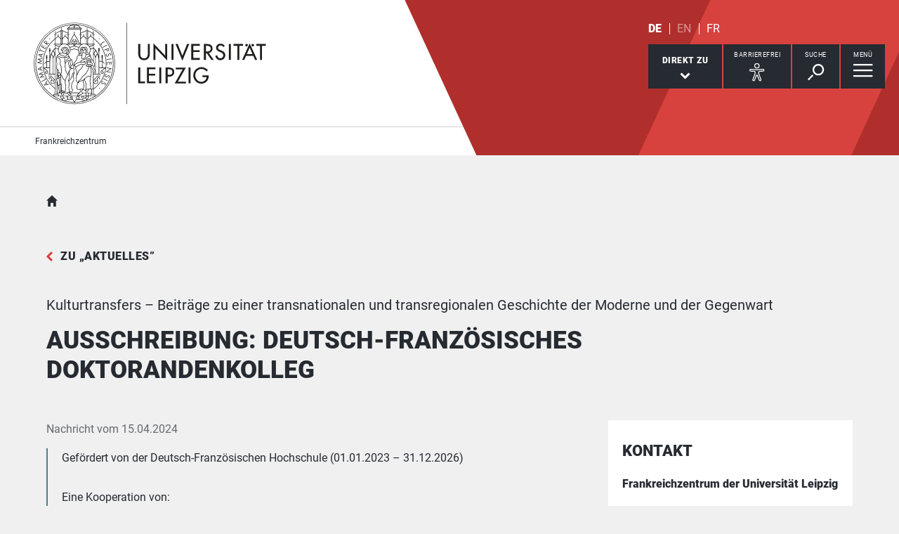

--- FILE ---
content_type: text/html; charset=utf-8
request_url: https://www.frz.uni-leipzig.de/newsdetail/artikel/ausschreibung-doktorandenkolleg
body_size: 11711
content:
<!DOCTYPE html> <html lang="de" dir="ltr"> <head> <meta charset="utf-8"> <!--
	This website is powered by TYPO3 - inspiring people to share!
	TYPO3 is a free open source Content Management Framework initially created by Kasper Skaarhoj and licensed under GNU/GPL.
	TYPO3 is copyright 1998-2026 of Kasper Skaarhoj. Extensions are copyright of their respective owners.
	Information and contribution at https://typo3.org/
--> <link rel="icon" href="/_assets/89f4369f29e16b23ff4835f5790afe07/Images/Icons/favicon.ico" type="image/vnd.microsoft.icon"> <title>Universität Leipzig: Ausschreibung: Deutsch-französisches Doktorandenkolleg</title> <meta name="description" content="Gefördert von der Deutsch-Französischen Hochschule (01.01.2023 – 31.12.2026) Eine Kooperation von:Frankreichzentrum der Universität LeipzigGraduate School Global and Area Studies der Universität LeipzigÉcole doctorale 540: Lettres, Arts, Sciences Humaines et Sociales, École Normale Supérieure-Paris Sciences &amp; Lettres"> <meta name="viewport" content="width=device-width,initial-scale=1.0"> <meta name="robots" content="INDEX,FOLLOW"> <meta property="og:title" content="Ausschreibung: Deutsch-französisches Doktorandenkolleg"> <meta property="og:type" content="article"> <meta property="og:url" content="https://www.frz.uni-leipzig.de/newsdetail/artikel/ausschreibung-doktorandenkolleg"> <meta property="og:image" content="https://www.frz.uni-leipzig.de/fileadmin/_processed_/0/b/csm_2880px-Dfh-ufa_logo.svg_d519f8118c.png"> <meta property="og:image:width" content="500"> <meta property="og:image:height" content="167"> <meta property="og:description" content="Gefördert von der Deutsch-Französischen Hochschule (01.01.2023 – 31.12.2026) Eine Kooperation von:Frankreichzentrum der Universität LeipzigGraduate School Global and Area Studies der Universität LeipzigÉcole doctorale 540: Lettres, Arts, Sciences Humaines et Sociales, École Normale Supérieure-Paris Sciences &amp; Lettres"> <meta name="twitter:card" content="summary"> <meta name="apple-mobile-web-app-title" content="Universität Leipzig"> <link rel="stylesheet" href="/typo3temp/assets/compressed/merged-d91bfe0906953fdfd521b5335e990b64-e4f7240fde068431e94dbc09c201aae5.css.gz?1768821033" media="all"> <link rel="stylesheet" href="/typo3temp/assets/compressed/merged-45f4788c750bf7ba2c298545ecf79457-01673bae3559fb02e040df67a7fc8987.css.gz?1768821033" media="print"> <link rel="canonical" href="https://www.frz.uni-leipzig.de/aktuelles/artikel/ausschreibung-doktorandenkolleg"> <link rel="apple-touch-icon" href="/_assets/89f4369f29e16b23ff4835f5790afe07/Images/Icons/apple-touch-icon.png"> <link rel="alternate" hreflang="de-DE" href="https://www.frz.uni-leipzig.de/newsdetail/artikel/ausschreibung-doktorandenkolleg"> <link rel="alternate" hreflang="fr-FR" href="https://www.frz.uni-leipzig.de/fr/newsdetail-frz/artikel/ausschreibung-doktorandenkolleg"> <link rel="alternate" hreflang="x-default" href="https://www.frz.uni-leipzig.de/newsdetail/artikel/ausschreibung-doktorandenkolleg"> </head> <body id="top" class="layout-pagets__10 "> <header id="header"> <div class="jumplinks"> <ul> <li> <a class="sr-only" href="#main-nav"> zur Hauptnavigation springen </a> </li> <li> <a class="sr-only" href="#content"> zum Inhalt springen </a> </li> <li> <a class="sr-only" href="#footer"> zum Seitenende mit Direkt-Links springen </a> </li> </ul> </div> <div class="header-container"> <div id="logo"> <a href="https://www.uni-leipzig.de/"> <img src="/_assets/89f4369f29e16b23ff4835f5790afe07/Images/Icons/uni_leipzig_logo_v2.svg" class="img-responsive" alt="zur Startseite der Universität Leipzig" > </a> </div> <div class="navigation-block clearfix"> <div class="navi navi-lang"><ul><li class="active"><a href="/newsdetail/artikel/ausschreibung-doktorandenkolleg" hreflang="de-DE" aria-label="Deutsch">DE</a></li><li><span>EN</span></li><li><a href="/fr/newsdetail-frz/artikel/ausschreibung-doktorandenkolleg" hreflang="fr-FR" aria-label="Francés">FR</a></li></ul></div> <div class="navi navigational-elememts"> <ul class="clearfix"> <li class="quicklinksButton"><a id="quicklinksButton" href="#quicklinks" data-target="#quicklinks" aria-controls="quicklinks" aria-expanded="false"><span id="quicklinksButtonLabel">Direkt zu</span> <svg role="presentation" width="15px" height="10px" viewBox="0 0 15 10" version="1.1" xmlns="http://www.w3.org/2000/svg" xmlns:xlink="http://www.w3.org/1999/xlink"> <g transform="translate(-8, -15)" fill="#FFFFFF"> <polygon transform="translate(15.5, 20) rotate(-270) translate(-15.5, -20)" points="13.08 13 11 15.103 15.841 20 11 24.897 13.08 27 20 20"></polygon> </g> </svg></a></li><li class="a11yButton hasIcon"><a id="a11yButton" href="#a11y-overlay" data-target="#a11y-overlay" aria-controls="a11y-overlay" aria-expanded="false"> <span id="a11yButtonLabel" class="sr-only-xs">Barrierefrei</span> <svg role="presentation" width="34px" height="34px" viewBox="0 0 389.9 389.6" version="1.1" xmlns="http://www.w3.org/2000/svg" xmlns:xlink="http://www.w3.org/1999/xlink"> <path fill="#ffffff" d="M250.6,189.3a42.9,42.9,0,1,1,42.9-42.9A42.89,42.89,0,0,1,250.6,189.3Zm0-71.5a28.68,28.68,0,1,0,20.2,8.4A29.06,29.06,0,0,0,250.6,117.8Z" transform="translate(-59.2 -58.6)"/> <path fill="#ffffff" d="M303.1,396.4a21.46,21.46,0,0,1-19.5-12.6l-33.1-80.3-32.7,80.1a21.41,21.41,0,0,1-37.1,4.1,21.57,21.57,0,0,1-2.1-21.5L213,278.7a26.63,26.63,0,0,0,1.9-10.4V251.9a7.09,7.09,0,0,0-6.5-7.1l-60.6-5.5a21.41,21.41,0,0,1,3.3-42.7l75.1,6.7c2.5.2,5.1.3,7.7.3h33.4c2.6,0,5.1-.1,7.7-.3l75-6.7h.1a21.41,21.41,0,0,1,3.3,42.7l-60.5,5.5a7.09,7.09,0,0,0-6.5,7.1v16.4a28.29,28.29,0,0,0,2,10.4l34.5,87.9a21.36,21.36,0,0,1-1.8,20.2A22.06,22.06,0,0,1,303.1,396.4ZM250.6,289.3a14.11,14.11,0,0,1,13.1,8.8l33,80.1a7.62,7.62,0,0,0,3.9,3.6,7.13,7.13,0,0,0,9-9.6L275,283.9a42.14,42.14,0,0,1-3-15.7V251.8a21.27,21.27,0,0,1,19.5-21.3l60.6-5.5a7,7,0,0,0,4.9-2.4,6.61,6.61,0,0,0,1.7-5.2,7,7,0,0,0-7.6-6.6l-74.9,6.7a88.33,88.33,0,0,1-8.9.4H233.9a87,87,0,0,1-8.9-.4l-75-6.7a7.12,7.12,0,0,0-1,14.2l60.7,5.5a21.27,21.27,0,0,1,19.5,21.3v16.4a42.14,42.14,0,0,1-3,15.7l-34.5,87.9a7.09,7.09,0,0,0,.3,7.3,7.19,7.19,0,0,0,6.6,3.2,7,7,0,0,0,5.9-4.3l32.9-79.9A14,14,0,0,1,250.6,289.3Z" transform="translate(-59.2 -58.6)"/> </svg> </a></li><li class="searchButton hasIcon"><a id="searchButton" href="#search-head" data-target="#search-head" aria-controls="search-head" aria-expanded="false"> <span id="searchButtonLabel" class="sr-only-xs">Suche</span> <svg role="presentation" width="24px" height="24px" viewBox="0 0 24 24" version="1.1" xmlns="http://www.w3.org/2000/svg" xmlns:xlink="http://www.w3.org/1999/xlink"> <g stroke="none" stroke-width="1" fill="#FFFFFF" fill-rule="evenodd" transform="translate(-20, -28)"> <path d="M26.5598553,43.1178207 L28.1995292,44.7712045 L21.6396739,51.3859088 L20,49.732525 L26.5598553,43.1178207 Z M35.0747955,42.0315453 C31.8777793,42.0315453 29.2767972,39.4088156 29.2767972,36.1850681 C29.2767972,32.9613205 31.8777793,30.3385909 35.0747955,30.3385909 C38.2718118,30.3385909 40.8727938,32.9613205 40.8727938,36.1850681 C40.8727938,39.4088156 38.2718118,42.0315453 35.0747955,42.0315453 L35.0747955,42.0315453 Z M35.0747955,28 C30.5917833,28 26.9575979,31.6645719 26.9575979,36.1850681 C26.9575979,40.7055642 30.5917833,44.3701361 35.0747955,44.3701361 C39.5578078,44.3701361 43.1919931,40.7055642 43.1919931,36.1850681 C43.1919931,31.6645719 39.5578078,28 35.0747955,28 L35.0747955,28 Z"></path> </g> </svg> </a></li><li class="menuButton hasIcon"> <a id="menuButton" href="#main-nav" data-target="#main-nav" aria-controls="main-nav" aria-label="Menü öffnen" aria-expanded="false"> <span id="menuButtonLabel" class="sr-only-xs">Menü</span> <svg role="presentation" class="hidden-md hidden-lg" width="27px" height="18px" viewBox="0 0 27 18" version="1.1" xmlns="http://www.w3.org/2000/svg" xmlns:xlink="http://www.w3.org/1999/xlink"> <g fill="#262A31"> <rect x="0" y="8" width="27" height="2"></rect> <rect x="0" y="0" width="27" height="2"></rect> <rect x="0" y="16" width="27" height="2"></rect> </g> </svg> <svg role="presentation" class="hidden-xs hidden-sm" width="28px" height="19px" viewBox="0 0 28 19" version="1.1" xmlns="http://www.w3.org/2000/svg" xmlns:xlink="http://www.w3.org/1999/xlink"> <g fill="#FFFFFF"> <rect x="0" y="8" width="27.35" height="2.3"></rect> <rect x="0" y="0" width="27.35" height="2.3"></rect> <rect x="0" y="16" width="27.35" height="2.3"></rect> </g> </svg> </a> </li> </ul> </div> </div> </div> <div class="nav-overlay bg-basalt" id="quicklinks" role="dialog" aria-labelledby="quicklinksButtonLabel" aria-modal="true"> <div class="container"> <button class="close" data-target="#quicklinks" type="button">schließen</button><ul class="list-decorative"><li><a href="/zentrum">Über das Zentrum</a></li><li><a href="/kooperationen-1">Kooperationen</a></li><li><a href="https://www.recentglobe.uni-leipzig.de/" target="_blank" rel="noreferrer noopener">Leipzig Research Centre Global Dynamics</a></li><li><a href="https://research.uni-leipzig.de/~sfb1199/" target="_blank" rel="noreferrer noopener">Sonderforschungsbereich 1199</a></li></ul></div> </div><div class="nav-overlay bg-basalt" id="a11y-overlay" role="dialog" aria-labelledby="a11yButtonLabel" aria-modal="true"> <div class="container"> <button class="close" data-target="#a11y-overlay" type="button">schließen</button> <ul class="list-decorative"><li><a role="button" class="eyeAble_customToolOpenerClass" data-target="#a11y-overlay" tabindex="0">Visuelle Hilfe</a></li><li><a href="https://www.uni-leipzig.de/barrierefreie-informationen">Barrierefreie Informationen</a></li><li><a href="https://www.uni-leipzig.de/erklaerung-zur-barrierefreiheit">Erklärung zur Barrierefreiheit</a></li><li><a href="https://www.uni-leipzig.de/chancengleichheit">Stabsstelle Chancengleichheit, Diversität und Familie</a></li><li><a href="https://www.uni-leipzig.de/chancengleichheit/digitale-barrierefreiheit">Digitale Barrierefreiheit</a></li><li><a href="https://www.uni-leipzig.de/gebaeudeinformationen-barrierefreiheit">Örtliche Barrierefreiheit</a></li></ul> </div> </div><div class="nav-overlay bg-basalt" id="search-head" role="dialog" aria-labelledby="searchButtonLabel" aria-modal="true"> <div class="container"> <button class="close" data-target="#search-head" type="button"> schließen </button> <form class="globalsearch" method="GET" action="/suche" role="search" > <div class="formgroup"> <label for="mksearchterm-head" class="sr-only"> Auf der Suche nach Inhalten? </label> <input id="mksearchterm-head" name="mksearch[term]" placeholder="Auf der Suche nach Inhalten?" type="search" class="searchterm" required maxlength="128"> <input type="hidden" value="Suche starten" name="mksearch[submit]"> <input class="searchsubmit" title="Suche starten" name="mksearch[submit]" type="submit" value="Suche starten"> </div> <div class="faq-list visible-xs"> <input class="searchsubmitbutton btn" name="mksearch[submit]" type="submit" value="Suche starten"> </div> </form> </div> </div> <div class="nav-overlay bg-basalt" id="main-nav" role="dialog" aria-labelledby="menuButtonLabel" aria-modal="true"> <div class="container"> <button class="close" data-target="#main-nav" type="button"> schließen </button> <div class="fixed-wrapper"> <button class="back backto" type="button" aria-label="eine Menüebene zurück gehen"> zurück </button> <div class="location" aria-hidden="true"> <ul> <li class="on"><button type="button"><span class="sr-only">gehe zu Menüebene 1</span></button></li> <li><button type="button"><span class="sr-only">gehe zu Menüebene 2</span></button></li> <li><button type="button"><span class="sr-only">gehe zu Menüebene 3</span></button></li> <li><button type="button"><span class="sr-only">gehe zu Menüebene 4</span></button></li> <li><button type="button"><span class="sr-only">gehe zu Menüebene 5</span></button></li> </ul> </div> </div> <nav class="navi-main clearfix" aria-labelledby="menuButtonLabel"> <a aria-hidden="true" class="menu-ajax ajax-get-request ajax-dont-add-parameters-to-request ajax-no-history" rel="nofollow" href="https://www.frz.uni-leipzig.de/newsdetail/menu.html">&nbsp;</a> </nav> </div> </div> <div class="navi navi-microsites"><div class="header-container"><ul><li><a href="/">Frankreichzentrum</a></li></ul></div></div> <div class="stage-overlay"></div> </header> <main id="content"> <section class="m0 news_newsdetail"><div class="container"> <div id="c411596"> <article class="news news-single article" itemscope itemtype="https://schema.org/NewsArticle"> <header class="siteheader"> <nav class="navi navi-breadcrumb count1" aria-label="Breadcrumb"><ol><li><a href="/" title="Frankreichzentrum">Frankreichzentrum</a></li></ol></nav> <a class="back" href="/aktuelles"> zu &bdquo;Aktuelles&rdquo; </a> <p class="subline">Kulturtransfers – Beiträge zu einer transnationalen und transregionalen Geschichte der Moderne und der Gegenwart</p> <h1 class="h1" itemprop="headline">Ausschreibung: Deutsch-französisches Doktorandenkolleg</h1> </header> <div class="row"> <div class="col-md-8 contentWithSidebar"> <p class="ui-text-teaser"> Nachricht vom <time itemprop="datePublished" datetime="2024-04-15T15:05:00+02:00"> 15.04.2024</time> </p> <div class="hidden"> <span itemprop="mainEntityOfPage">https://www.frz.uni-leipzig.de/aktuelles/artikel/ausschreibung-doktorandenkolleg</span> </div> <div class="module m100 introtext" itemprop="description"> <p>Gefördert von der Deutsch-Französischen Hochschule (01.01.2023 – 31.12.2026) <br /> <br />Eine Kooperation von:<br /> <br />Frankreichzentrum der Universität Leipzig<br />Graduate School Global and Area Studies der Universität Leipzig<br />École doctorale 540: Lettres, Arts, Sciences Humaines et Sociales, École Normale Supérieure-Paris Sciences &amp; Lettres<br /> </p> </div> <div class="module m111 imageGalleryWrap clearfix"> <div class="imageGallery imageGalleryItem"> <a class="blocklink" data-footer="Logo der Deutsch-Französischen Hochschule (DFH). Foto: DFH/UFA" data-gallery="imageGallery" data-toggle="lightbox" href="/fileadmin/_processed_/0/b/csm_2880px-Dfh-ufa_logo.svg_b7c5da501c.png"> <figure> <img itemprop="image" class="img-responsive" title="Logo der Deutsch-Französischen Hochschule (DFH). Foto: DFH/UFA" alt="Logo der Deutsch-Französischen Hochschule (DFH). Foto: DFH/UFA" loading="lazy" src="/fileadmin/_processed_/0/b/csm_2880px-Dfh-ufa_logo.svg_1c2a704852.png" width="785" height="261"> <figcaption class="ui-text">Logo der Deutsch-Französischen Hochschule (DFH). Foto: DFH/UFA</figcaption> </figure> </a> </div> </div> <div class="module m101" itemprop="articleBody"> <h2 class="h2"><strong>Das Doktorandenkolleg</strong></h2> <h4 class="h4">Forschungsprogramm</h4> <p>Das Doktorandenkolleg „Kulturtransfers – Beiträge zu einer transnationalen und trans-regionalen Geschichte der Moderne und Gegenwart“ baut auf einer seit über 30 Jahren bestehenden Zusammenarbeit zwischen der École Normale Supérieure in Paris und der Uni-versität Leipzig im Bereich der Kulturtransferforschung auf. Der in Paris und später an zahl-reichen weiteren Orten entwickelte Ansatz reagiert auf die vergrößerte Aufmerksamkeit für grenzüberschreitenden Austausch und Verflechtungen seit den 1980er Jahren. Er stellt den noch immer weithin anzutreffenden methodologischen Nationalismus grundsätzlich in Frage und untersucht an konkreten Beispielen, wie sich Gesellschaften erst durch die Aneignung des Fremden, also durch kulturelle Transfers, konstituieren und entwickeln. Auf diese Weise wurde die Erforschung kultureller Transfers zu einem wichtigen Impuls für jene Globalisierungsforschung, die davon ausgeht, dass der Hauptantrieb für gesellschaftliche Entwicklung unter der <em>global condition</em> nicht die inneren Spannungen und Widersprüche einer (territorial gedachten) Gesellschaft sind, sondern die Interaktionen zwischen Gesellschaften.</p> <p>Das Deutsch-Französische Doktorandenkolleg ist bewusst offen für verschiedene Disziplinen der Geistes- und Sozialwissenschaften sowie für die gesamte Breite der Regionalwissen-schaften, die alle ihren Platz in der Untersuchung grenzüberschreitender Prozesse haben. Die bilaterale Ausbildung zielt auf eine systematische Zusammenführung der stärker philologisch-kulturwissenschaftlich ausgerichteten Kulturtransferforschung in Paris und der stärker globalhistorisch und transregional ausgerichteten Perspektiven in Leipzig. Ziel des Kollegs ist es, neue Ansätze der Kulturtransferforschung zu vermitteln und zu fördern, indem es diese mit dem gesamten Spektrum der transnationalen und transregionalen Vergleichs- und Verflechtungsanalysen und mit Methoden der Digital Humanities verbindet. Zugleich fördert es die Auseinandersetzung mit Fragen der Interkulturalität, Mehrsprachigkeit und Über-setzung in Theorie und Praxis. Das Kolleg beruht auf einer Kooperation der Doktoranden-schule ED540 Lettres, Arts, Sciences Humaines et Sociales der École normale supérieure-Paris Sciences &amp; Lettres und der Graduate School Global and Area Studies sowie dem Frankreich-zentrum der Universität Leipzig.</p> <h4 class="h4">Struktur des Kollegs</h4> <p>Das Doktorandenkolleg bietet ein strukturiertes Ausbildungsprogramm als Spezialisierungs-richtung innerhalb der Promotionsstudiengänge auf Pariser und Leipziger Seite an. Es fördert darüber hinaus Aufenthalte der Promovierenden an der jeweiligen Partnerinstitution und gewährt dafür Mobilitätsbeihilfen. Die Promovierenden können ein Abschlusszertifikat erwerben, das sowohl von der École normale supérieure als auch von der Universität Leipzig ausgestellt wird. Das Kolleg stellt keine Grundfinanzierung der Promotion zur Verfügung, die Mobilitätsbeihilfen sind jedoch mit haushaltsfinanzierten Doktorandenstellen der beteiligten Hochschulen oder anderweitigen Förderungen von Drittmittelgebern kombinierbar.&nbsp;</p> <p>Im Zentrum des Ausbildungsprogrammes steht das bilaterale Online-Seminar „Kultur-transfers“, das von den Leipziger und Pariser Partnern gemeinsam organisiert wird. Im Seminar stellen internationale Referentinnen und Referenten ihre aktuelle Forschung vor und diskutieren das Verhältnis von Kulturtransferforschung, transnationaler Geschichte und transregionalen Studien. Hinzu kommen jährliche Workshops aller Beteiligten des Kollegs, die abwechselnd in Leipzig und Paris stattfinden und auf denen die Promovierenden ihre Projekte vorstellen und diskutieren. Die aktive Teilnahme an diesem Ausbildungsprogramm ist verpflichtend.</p> <p>Darüber hinaus bietet das Kolleg:</p><ul class="list-bullets"> <li>ein methodologisches Modul zur Einführung in die Kulturtransferforschung, das das bilaterale Online-Seminar „Kulturtransfers“ durch ein Tutorium sowie weitere E-Learning-Elemente begleitet;</li> <li>eine Reihe von Modulen, die je nach Spezialisierung der Promovierenden aus den Programmen der GSGAS und der ED 540 ausgewählt werden können und breitere Expertise in Globalgeschichte, transregionalen Studien, Digital Humanities, Kunst- und Kulturwissenschaften, vergleichender Textwissenschaft uvm. vermitteln;</li> <li>zusätzliche Angebote im Bereich von Schlüsselqualifikationen, Karriereentwicklung und Sprachförderung sowie individuelles Mentoring;</li> <li>die Möglichkeit eines Doppelabschlusses (Cotutelle).</li> </ul><p>&nbsp;</p> <p><a href="/doktorandenkolleg" class="btn-primary">Weitere Informationen zum Doktorandekolleg</a></p> <h2 class="h2">&nbsp;</h2> <h2 class="h2"><strong>Bewerbung und Kontaktpersonen </strong></h2> <p>Bewerben können sich Promovierende, die zum Zeitpunkt des Beginns der Förderung an einer der Partnerinstitutionen eingeschrieben sind, in begründeten Fällen ist auch die Förderung von Postdocs möglich. Voraussetzung für die Bewerbung sind außerdem ein thematisch passendes Promotionsprojekt sowie Grundkenntnisse in Deutsch und Französisch. Der Beginn des Promotionsstudiums sollte in der Regel nicht länger als drei Jahre zurückliegen (begrün-dete Ausnahmen sind möglich). Die Mobilitätsbeihilfe in Höhe von monatlich 700 € wird für Aufenthalte im Partnerland von mindestens zwei Wochen und maximal 18 Monaten Dauer gewährt und kann flexibel auch über mehrere Jahre verteilt in Anspruch genommen werden. Es erfolgt keine Förderung von Reisen im Wohnsitzland.</p> <p>Weitere Informationen zum Kolleg finden Sie auf der Webseite des Leipziger Frankreichzentrums:<a href="https://www.frz.uni-leipzig.de/doktorandenkolleg" target="_blank" class="textlink">https://www.frz.uni-leipzig.de/doktorandenkolleg</a>. Für alle weiteren Fragen wenden Sie sich bitte an die Sprecherinnen des Kollegs Dr. Antje Dietze (<a href="#" data-mailto-token="nbjmup+bejfuafAvoj.mfjqajh/ef" data-mailto-vector="1" class="textlink">adietze(at)uni-leipzig.de</a>) und Dr. Anne Saada (<a href="#" data-mailto-token="nbjmup+boof/tbbebAfot/qtm/fv" data-mailto-vector="1" class="textlink">anne.saada(at)ens.psl.eu</a>). &nbsp;&nbsp;</p> <h4 class="h4">Bewerbungsverfahren</h4> <p>Bei der Bewerbung sind folgende Unterlagen (in deutscher oder französischer Sprache) einzureichen: Lebenslauf, Abschlusszeugnisse, Exposé und Arbeitsplan des Dissertationsprojektes inklusive geplanter Mobilitäten (3–5 Seiten), Motivationsschreiben (1–2 Seiten) und <a href="https://speicherwolke.uni-leipzig.de/index.php/s/Ctn8d8LwddMBP5a" target="_blank" class="textlink" title="Link öffnet in einem neuen Tab" rel="noreferrer">das ausgefüllte Bewerbungsformular</a>. Bitte senden Sie diese bis zum <strong>25. Mai 2023</strong> per Email an Dr. Antje Dietze (<a href="#" data-mailto-token="nbjmup+bejfuafAvoj.mfjqajh/ef" data-mailto-vector="1" class="textlink">adietze(at)uni-leipzig.de</a>) und Dr. Anne Saada (<a href="#" data-mailto-token="nbjmup+boof/tbbebAfot/qtm/fv" data-mailto-vector="1" class="textlink">anne.saada(at)ens.psl.eu</a>).</p> </div> </div> <aside class="col-md-4 fixedSidebar"> <div class="module m0 mkunileipzig_establishment_detail list"> <div id="c713241"> <h2 class="h2"> Kontakt </h2> <div class="contactTeaserWrap small"> <div class="contactTeaser"> <div class="vcard"> <div class="personaldata"> <div class="inner"> <h3 class="h3"> <span class="fn">Frankreichzentrum der Universität Leipzig</span> </h3> <p class="address"> <span class="adr"><span class="hidden type">work</span><span class="building"> Strohsackpassage </span><br><span class="street-address">Nikolaistraße 10</span><br><span class="postal-code">04109 </span><span class="locality">Leipzig</span></span> </p> <p> Telefon: <span class="tel"> <span class="hidden type">work</span> <span class="value">+49 341 97 - 37889</span> </span> <br> </p> </div> <p class="links"> <a rel="noopener" aria-label="E-Mail schreiben an frankreichzentrum[at]uni-leipzig.de" class="readon" title="E-Mail schreiben an frankreichzentrum[at]uni-leipzig.de" href="#" data-mailto-token="nbjmup+gsbolsfjdiafousvnAvoj.mfjqajh/ef" data-mailto-vector="1">E-Mail Schreiben</a> <br> <a href="https://www.frz.uni-leipzig.de/" target="_blank" rel="noopener" aria-label="Webseite " class="url external">Webseite</a> <br> </p> </div> </div> </div> </div> </div> </div> </aside> </div> </article> </div> </div></section> <span id="common-javascript-variables" data-eyeable-path="https://www.frz.uni-leipzig.de/_assets/89f4369f29e16b23ff4835f5790afe07/EyeAble/" data-eyeable-relative-path="/_assets/89f4369f29e16b23ff4835f5790afe07/EyeAble/"></span> </main> <footer id="footer"> <div class="container"> <div class="row list-icons functions"> <div class="col-xs-12 col-md-8 iconRow"><button id="sharePopUp" type="button" aria-expanded="false" aria-haspopup="true"> <span class="icon"> <svg role="presentation" width="24px" height="28px" viewBox="0 0 24 28" version="1.1" xmlns="http://www.w3.org/2000/svg" xmlns:xlink="http://www.w3.org/1999/xlink"> <g fill="#FFFFFF"> <g transform="translate(15.428571, 0)"> <path d="M8.17114286,4.16244013 C8.17114286,6.46132267 6.34157143,8.32531689 4.08557143,8.32531689 C1.82871429,8.32531689 0,6.46132267 0,4.16244013 C0,1.86355759 1.82871429,0 4.08557143,0 C6.34157143,0 8.17114286,1.86355759 8.17114286,4.16244013"></path> </g> <g transform="translate(15.428571, 19.211934)"> <path d="M8.17114286,4.16244013 C8.17114286,6.46175931 6.34157143,8.32531689 4.08557143,8.32531689 C1.82871429,8.32531689 0,6.46175931 0,4.16244013 C0,1.86355759 1.82871429,0 4.08557143,0 C6.34157143,0 8.17114286,1.86355759 8.17114286,4.16244013"></path> </g> <path d="M8.57142857,14.3663486 C8.57142857,16.7783062 6.65233125,18.7326972 4.28548951,18.7326972 C1.91864778,18.7326972 0,16.7783062 0,14.3663486 C0,11.954849 1.91864778,10 4.28548951,10 C6.65233125,10 8.57142857,11.954849 8.57142857,14.3663486"></path> <polygon points="18.1337761 24.831743 0 13.9160993 18.1337761 3 19.7142857 5.74930059 6.1470201 13.9160993 19.7142857 22.0828981"></polygon> </g> </svg> </span><span class="title">Diese Seite teilen</span></button><a href="/feedback?site=https%3A%2F%2Fwww.frz.uni-leipzig.de%2Fnewsdetail%2Fartikel%2Fausschreibung-doktorandenkolleg&amp;cHash=38161918c9719d5f773f93e9c87097c9" rel="nofollow"> <span class="icon"> <svg role="presentation" width="30px" height="25px" viewBox="0 0 30 25" version="1.1" xmlns="http://www.w3.org/2000/svg" xmlns:xlink="http://www.w3.org/1999/xlink"> <g stroke="none" stroke-width="1" fill="#FFFFFF" fill-rule="evenodd" transform="translate(-15, -19)"> <path d="M20.8536585,25.8536585 L39.1463415,25.8536585 L39.1463415,24.8536585 L20.8536585,24.8536585 L20.8536585,25.8536585 Z M20.8536585,29.5121951 L39.1463415,29.5121951 L39.1463415,28.5121951 L20.8536585,28.5121951 L20.8536585,29.5121951 Z M20.8536585,33.1707317 L35.4878049,33.1707317 L35.4878049,32.1707317 L20.8536585,32.1707317 L20.8536585,33.1707317 Z M41,19 L19,19 C16.791,19 15,20.8019207 15,23.0243902 L15,43.1463415 L19,39.1219512 L41,39.1219512 C43.209,39.1219512 45,37.3200305 45,35.097561 L45,23.0243902 C45,20.8019207 43.209,19 41,19 Z"></path> </g> </svg> </span><span class="title">Feedback zu dieser Seite</span></a><a class="hidden-xs hidden-sm print-page" href="#"> <span class="icon"> <svg role="presentation" width="34px" height="30px" viewBox="0 0 34 30" version="1.1" xmlns="http://www.w3.org/2000/svg" xmlns:xlink="http://www.w3.org/1999/xlink"> <g stroke="none" stroke-width="1" fill="none" fill-rule="evenodd" transform="translate(1, 1)"> <polygon fill="#FFFFFF" points="6.79738562 7.52941176 26.0392157 7.52941176 26.0392157 0.836601307 6.79738562 0.836601307"></polygon> <polygon fill="#FFFFFF" points="5.96078431 26.7712418 25.2026144 26.7712418 25.2026144 15.8954248 5.96078431 15.8954248"></polygon> <path d="M27.9936504,20.9150327 L4.84262113,20.9150327 C3.61192714,20.9150327 2.61437908,19.9353916 2.61437908,18.726466 L2.61437908,9.71797843 C2.61437908,8.50905281 3.61192714,7.52941176 4.84262113,7.52941176 L27.9936504,7.52941176 C29.2243444,7.52941176 30.2222222,8.50905281 30.2222222,9.71797843 L30.2222222,18.726466 C30.2222222,19.9353916 29.2243444,20.9150327 27.9936504,20.9150327" fill="#FFFFFF"></path> <path d="M2.24163358,7.83548541 L4.85725191,7.83548541 L27.1549778,7.83548541 L29.7583664,7.83548541 C30.8234933,7.83548541 31.6692506,8.55798246 31.6692506,9.46787821 L31.6692506,19.262235 C31.6692506,20.1721307 30.8234933,20.8946278 29.7583664,20.8946278 L27.4653054,20.8946278 L27.4653054,15.9974494 C27.4653054,15.8172332 27.2944723,15.6709708 27.0831285,15.6709708 L4.91687149,15.6709708 C4.70590988,15.6709708 4.53469465,15.8172332 4.53469465,15.9974494 L4.53469465,20.8946278 L2.24163358,20.8946278 C1.17650671,20.8946278 0.330749354,20.1721307 0.330749354,19.262235 L0.330749354,9.46787821 C0.330749354,8.55798246 1.17650671,7.83548541 2.24163358,7.83548541 Z M6.73901809,7.1825283 L25.2609819,7.1825283 L25.2609819,0.652957118 L6.73901809,0.652957118 L6.73901809,7.1825283 Z M6.40826873,0 C6.22569509,0 6.07751938,0.146262394 6.07751938,0.326478559 L6.07751938,7.1825283 L4.09302326,7.1825283 C2.816,7.1825283 1.77777778,8.20767097 1.77777778,9.46787821 L1.77777778,19.262235 C1.77777778,20.5224422 2.816,21.5475849 4.09302326,21.5475849 L6.07751938,21.5475849 L6.07751938,26.4447633 C6.07751938,26.6253059 6.22569509,26.7712418 6.40826873,26.7712418 L25.5917313,26.7712418 C25.7746357,26.7712418 25.9224806,26.6253059 25.9224806,26.4447633 L25.9224806,21.5475849 L27.9069767,21.5475849 C29.1836693,21.5475849 30.2222222,20.5224422 30.2222222,19.262235 L30.2222222,9.46787821 C30.2222222,8.20767097 29.1836693,7.1825283 27.9069767,7.1825283 L25.9224806,7.1825283 L25.9224806,0.326478559 C25.9224806,0.146262394 25.7746357,0 25.5917313,0 L6.40826873,0 Z" stroke="#262A31" stroke-width="0.7" fill="#262A31"></path> <g transform="translate(5.333333, 16.888889)"> <path d="M0,0 L21.3333333,0 L21.3333333,11.5555556 L0,11.5555556 L0,0 Z" fill="#FFFFFF"></path> <g transform="translate(1.882353, 2.823529)" stroke="#262A31"> <path d="M0.409201657,3.5 L17.3503781,3.5"></path> <path d="M0.409201657,0.5 L17.3503781,0.5"></path> </g> </g> </g> </svg> </span><span class="title">Diese Seite drucken</span></a></div><div class="col-xs-12 col-md-4"><p class="lastChange">Letzte Aktualisierung: 21.01.26</p></div> </div> <div hidden class="footerPopUp" role="dialog" aria-modal="true"> <button class="close" type="button"> schließen </button> <p class="header"> Inhalte teilen via </p> <div class="inner"> <ul> <li> <a class="subline" target="_blank" rel="nofollow noopener" href="https://www.facebook.com/sharer/sharer.php?u=https%3A%2F%2Fwww.frz.uni-leipzig.de%2Fnewsdetail%2Fartikel%2Fausschreibung-doktorandenkolleg"> <span aria-hidden="true" class="icon icon_fb"></span>Facebook </a> </li> <li class="visible-xs-block"> <a class="subline" target="_blank" rel="nofollow noopener" href="whatsapp://send?text=https%3A%2F%2Fwww.frz.uni-leipzig.de%2Fnewsdetail%2Fartikel%2Fausschreibung-doktorandenkolleg"> <span aria-hidden="true" class="icon icon_wa"></span>WhatsApp </a> </li> <li> <a class="subline" target="_blank" rel="nofollow noopener" href="https://mastodonshare.com/share"> <span aria-hidden="true" class="icon icon_md"></span>Mastodon </a> </li> <li> <a class="subline" target="_blank" rel="nofollow noopener" href="https://www.linkedin.com/sharing/share-offsite/?url=https://www.frz.uni-leipzig.de/newsdetail/artikel/ausschreibung-doktorandenkolleg"> <span aria-hidden="true" class="icon icon_li"></span>LinkedIn </a> </li> <li> <a class="subline" rel="nofollow noopener" href="mailto:?body=https%3A%2F%2Fwww.frz.uni-leipzig.de%2Fnewsdetail%2Fartikel%2Fausschreibung-doktorandenkolleg"> <span aria-hidden="true" class="icon icon_mail"></span>E-Mail </a> </li> </ul> </div> </div> <div class="row"> <div class="col-xs-12 col-sm-8"> <div class="navi-footer"><p class="sr-only">Direkt zu</p><ul><li><a href="/zentrum">Über das Zentrum</a></li><li><a href="/kooperationen-1">Kooperationen</a></li><li><a href="https://www.recentglobe.uni-leipzig.de/" target="_blank" rel="noreferrer noopener">Leipzig Research Centre Global Dynamics</a></li><li><a href="https://research.uni-leipzig.de/~sfb1199/" target="_blank" rel="noreferrer noopener">Sonderforschungsbereich 1199</a></li></ul></div> </div> </div> <div class="row"> <div class="col-md-8 col-md-push-4"> <div class="navi-service"><ul><li><a href="https://www.uni-leipzig.de/erklaerung-zur-barrierefreiheit">Erklärung zur Barrierefreiheit</a></li><li><a href="https://www.uni-leipzig.de/datenschutz">Datenschutzerklärung</a></li><li><a href="https://www.uni-leipzig.de/impressum">Impressum</a></li><li><a href="/sitemap">Sitemap</a></li></ul></div> </div> <div class="col-md-4 col-md-pull-8"> <p class="copy">&copy; Universität Leipzig</p> </div> </div> </div> <a href="#top" class="toplink"> zum Seitenanfang </a> </footer> <script id="powermail_conditions_container" data-condition-uri="https://www.frz.uni-leipzig.de/newsdetail?type=3132"></script> <script src="/typo3temp/assets/compressed/merged-39634e2d8c316c1aca4808d86c200795-fb50f2e55c8dd30e184a3ea8b0fdb720.js.gz?1768821033"></script> <script src="/_assets/89f4369f29e16b23ff4835f5790afe07/EyeAble/eyeAbleInclude.js?1768820470" async="true"></script> <script src="/typo3temp/assets/compressed/merged-80882a5ec26c7ac82c50ea27dbdccc9b-6127f687b94237ae0d0c3ab74f09ad65.js.gz?1768821033"></script> <script src="/typo3temp/assets/compressed/Form.min-48a460be572c65acae7cf199cd537de4.js.gz?1768821033" defer="defer"></script> <script src="/typo3temp/assets/compressed/PowermailCondition.min-07d86a31e571dadee910bbaec0a4c66f.js.gz?1768821033" defer="defer"></script> <script async="async" src="/typo3temp/assets/js/59cb7c5e3fccb968fb36c2e97ef8bf95.js?1765958517"></script> <script type="text/javascript">
  var _paq = _paq || [];  _paq.push(["trackPageView"]);
  _paq.push(["enableLinkTracking"]);
  (function() {
    var u="https://uni.wwwstat.rz.uni-leipzig.de/";
    _paq.push(["setTrackerUrl", u+"piwik.php"]);
    _paq.push(["setSiteId", "63"]);
    var d=document, g=d.createElement("script"), s=d.getElementsByTagName("script")[0]; g.type="text/javascript";
    g.defer=true; g.async=true; g.src=u+"piwik.js"; s.parentNode.insertBefore(g,s);
  })();
</script> </body> </html>

--- FILE ---
content_type: text/plain; charset=utf-8
request_url: https://www.frz.uni-leipzig.de/newsdetail/menu.html
body_size: 380
content:

<div class="menu-box" data-level="show-level-0"><ul id="level-0-0" class="menu list-decorative level-0 active-list"><li class="
    
    
    
"><a href="/aktuelles">Aktuelles</a></li><li class="
    
    
    
"><a href="/das-frankreichzentrum">Das Frankreichzentrum</a></li><li class="
    
    
    
"><a href="/zentrum/sieq">SIEQ</a></li><li class="
    
    
    
"><a href="/kooperationen-1">Kooperationen</a></li><li class="
    
    
    
"><a href="/doktorandenkolleg">Deutsch-Französisches Doktorandenkolleg</a></li><li class="
    
    
    
"><a href="/zentrum">Vorstand</a></li><li class="
    
    
    
"><a href="/einblicke">Einblicke</a></li><li class="
    
    
    
"><a href="/archiv">Archiv</a></li><li class="
    
    
     sub
"><a href="#level-1-8" aria-controls="level-1-8" aria-expanded="false">Mediathek</a></li></ul><ul id="level-1-8" class="menu list-decorative level-1" data-parent="#level-0-0"><li class="overview"><a href="/mediathek"><strong>Mediathek</strong></a></li><li class="
    
    
    
"><a href="/veranstaltungen">Medieninhalte</a></li><li class="
    
    
     sub
"><a href="#level-2-81" aria-controls="level-2-81" aria-expanded="false">Blog</a></li><li class="
    
    
    
"><a href="/linksammlung">Weiterführende Links</a></li></ul><ul id="level-2-81" class="menu list-decorative level-2" data-parent="#level-1-8"><li class="overview"><a href="/blogbeitraege-und-veroeffentlichungen"><strong>Blog</strong></a></li><li class="
    
    
    
"><a href="/blogbeitraege-und-veroeffentlichungen/doktorandentagung-grenzueberschreitungen">Doktorandentagung „Grenzüberschreitungen"</a></li><li class="
    
    
    
"><a href="/mediathek/blogbeitraege/joyeux-anniversaire">30 Jahre Frankreichzentrum</a></li></ul></div>


